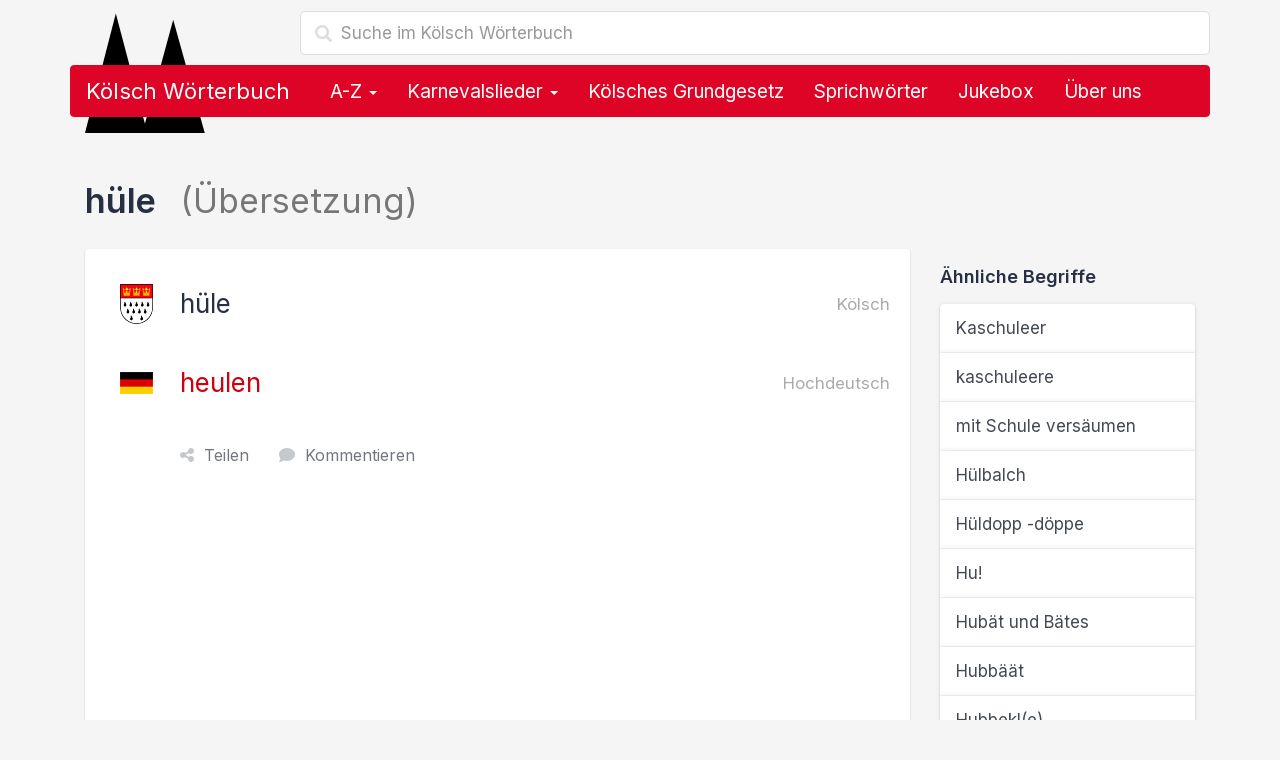

--- FILE ---
content_type: text/html; charset=utf-8
request_url: https://www.koelsch-woerterbuch.de/huele-auf-deutsch-541.html
body_size: 8903
content:
<!doctype html><!--[if lt IE 7 ]><html lang="de" class="no-js ie6"> <![endif]--><!--[if IE 7 ]><html lang="de" class="no-js ie7"> <![endif]--><!--[if IE 8 ]><html lang="de" class="no-js ie8"> <![endif]--><!--[if IE 9 ]><html lang="de" class="no-js ie9"> <![endif]--><!--[if (gt IE 9)|!(IE)]><!--><html lang="de" class="no-js"><!--<![endif]--><head> <script type="text/javascript" async=true>(function() { var host = 'koelsch-woerterbuch.de'; var element = document.createElement('script'); var firstScript = document.getElementsByTagName('script')[0]; var url = 'https://cmp.inmobi.com' .concat('/choice/', 'Ua-B5VPtvaMPm', '/', host, '/choice.js?tag_version=V3'); var uspTries = 0; var uspTriesLimit = 3; element.async = true; element.type = 'text/javascript'; element.src = url; firstScript.parentNode.insertBefore(element, firstScript); function makeStub() { var TCF_LOCATOR_NAME = '__tcfapiLocator'; var queue = []; var win = window; var cmpFrame; function addFrame() { var doc = win.document; var otherCMP = !!(win.frames[TCF_LOCATOR_NAME]); if (!otherCMP) { if (doc.body) { var iframe = doc.createElement('iframe'); iframe.style.cssText = 'display:none'; iframe.name = TCF_LOCATOR_NAME; doc.body.appendChild(iframe); } else { setTimeout(addFrame, 5); } } return !otherCMP; } function tcfAPIHandler() { var gdprApplies; var args = arguments; if (!args.length) { return queue; } else if (args[0] === 'setGdprApplies') { if ( args.length > 3 && args[2] === 2 && typeof args[3] === 'boolean' ) { gdprApplies = args[3]; if (typeof args[2] === 'function') { args[2]('set', true); } } } else if (args[0] === 'ping') { var retr = { gdprApplies: gdprApplies, cmpLoaded: false, cmpStatus: 'stub' }; if (typeof args[2] === 'function') { args[2](retr); } } else { if(args[0] === 'init' && typeof args[3] === 'object') { args[3] = Object.assign(args[3], { tag_version: 'V3' }); } queue.push(args); } } function postMessageEventHandler(event) { var msgIsString = typeof event.data === 'string'; var json = {}; try { if (msgIsString) { json = JSON.parse(event.data); } else { json = event.data; } } catch (ignore) {} var payload = json.__tcfapiCall; if (payload) { window.__tcfapi( payload.command, payload.version, function(retValue, success) { var returnMsg = { __tcfapiReturn: { returnValue: retValue, success: success, callId: payload.callId } }; if (msgIsString) { returnMsg = JSON.stringify(returnMsg); } if (event && event.source && event.source.postMessage) { event.source.postMessage(returnMsg, '*'); } }, payload.parameter ); } } while (win) { try { if (win.frames[TCF_LOCATOR_NAME]) { cmpFrame = win; break; } } catch (ignore) {} if (win === window.top) { break; } win = win.parent; } if (!cmpFrame) { addFrame(); win.__tcfapi = tcfAPIHandler; win.addEventListener('message', postMessageEventHandler, false); } }; makeStub(); function makeGppStub() { const CMP_ID = 10; const SUPPORTED_APIS = [ '2:tcfeuv2', '6:uspv1', '7:usnatv1', '8:usca', '9:usvav1', '10:uscov1', '11:usutv1', '12:usctv1' ]; window.__gpp_addFrame = function (n) { if (!window.frames[n]) { if (document.body) { var i = document.createElement("iframe"); i.style.cssText = "display:none"; i.name = n; document.body.appendChild(i); } else { window.setTimeout(window.__gpp_addFrame, 10, n); } } }; window.__gpp_stub = function () { var b = arguments; __gpp.queue = __gpp.queue || []; __gpp.events = __gpp.events || []; if (!b.length || (b.length == 1 && b[0] == "queue")) { return __gpp.queue; } if (b.length == 1 && b[0] == "events") { return __gpp.events; } var cmd = b[0]; var clb = b.length > 1 ? b[1] : null; var par = b.length > 2 ? b[2] : null; if (cmd === "ping") { clb( { gppVersion: "1.1", cmpStatus: "stub", cmpDisplayStatus: "hidden", signalStatus: "not ready", supportedAPIs: SUPPORTED_APIS, cmpId: CMP_ID, sectionList: [], applicableSections: [-1], gppString: "", parsedSections: {}, }, true ); } else if (cmd === "addEventListener") { if (!("lastId" in __gpp)) { __gpp.lastId = 0; } __gpp.lastId++; var lnr = __gpp.lastId; __gpp.events.push({ id: lnr, callback: clb, parameter: par, }); clb( { eventName: "listenerRegistered", listenerId: lnr, data: true, pingData: { gppVersion: "1.1", cmpStatus: "stub", cmpDisplayStatus: "hidden", signalStatus: "not ready", supportedAPIs: SUPPORTED_APIS, cmpId: CMP_ID, sectionList: [], applicableSections: [-1], gppString: "", parsedSections: {}, }, }, true ); } else if (cmd === "removeEventListener") { var success = false; for (var i = 0; i < __gpp.events.length; i++) { if (__gpp.events[i].id == par) { __gpp.events.splice(i, 1); success = true; break; } } clb( { eventName: "listenerRemoved", listenerId: par, data: success, pingData: { gppVersion: "1.1", cmpStatus: "stub", cmpDisplayStatus: "hidden", signalStatus: "not ready", supportedAPIs: SUPPORTED_APIS, cmpId: CMP_ID, sectionList: [], applicableSections: [-1], gppString: "", parsedSections: {}, }, }, true ); } else if (cmd === "hasSection") { clb(false, true); } else if (cmd === "getSection" || cmd === "getField") { clb(null, true); } else { __gpp.queue.push([].slice.apply(b)); } }; window.__gpp_msghandler = function (event) { var msgIsString = typeof event.data === "string"; try { var json = msgIsString ? JSON.parse(event.data) : event.data; } catch (e) { var json = null; } if (typeof json === "object" && json !== null && "__gppCall" in json) { var i = json.__gppCall; window.__gpp( i.command, function (retValue, success) { var returnMsg = { __gppReturn: { returnValue: retValue, success: success, callId: i.callId, }, }; event.source.postMessage(msgIsString ? JSON.stringify(returnMsg) : returnMsg, "*"); }, "parameter" in i ? i.parameter : null, "version" in i ? i.version : "1.1" ); } }; if (!("__gpp" in window) || typeof window.__gpp !== "function") { window.__gpp = window.__gpp_stub; window.addEventListener("message", window.__gpp_msghandler, false); window.__gpp_addFrame("__gppLocator"); } }; makeGppStub(); var uspStubFunction = function() { var arg = arguments; if (typeof window.__uspapi !== uspStubFunction) { setTimeout(function() { if (typeof window.__uspapi !== 'undefined') { window.__uspapi.apply(window.__uspapi, arg); } }, 500); } }; var checkIfUspIsReady = function() { uspTries++; if (window.__uspapi === uspStubFunction && uspTries < uspTriesLimit) { console.warn('USP is not accessible'); } else { clearInterval(uspInterval); } }; if (typeof window.__uspapi === 'undefined') { window.__uspapi = uspStubFunction; var uspInterval = setInterval(checkIfUspIsReady, 6000); }
})();</script><script> function getCookie(name) { var cookies = document.cookie .split(';') .filter(function(s) { var cookie = s.trim(); if (cookie.indexOf(name + '=') === 0) { return true; }; }) .map(function(s) { return s.trim().substring(name.length + 1); }); return cookies; }  ecc = getCookie('euconsent-v2');  function show_ads_after_consent() {  (adsbygoogle=window.adsbygoogle||[]).pauseAdRequests=0; }  function hide_ads() {  var ads = document.querySelectorAll('.adsbygoogle'), i = 0, l = ads.length; for (i; i < l; i++) { ads[i].style.display = 'none'; } } ( function() {  var cnt = 0; var consentSetInterval = setInterval(function(){ cnt += 1;  if( cnt === 600 ) clearInterval(consentSetInterval); if( typeof window.__tcfapi !== 'undefined' ) { clearInterval( consentSetInterval ); window.__tcfapi( 'addEventListener', 2, function( tcData,listenerSuccess ) { if ( listenerSuccess ) { if( tcData.eventStatus === 'tcloaded' || tcData.eventStatus === 'useractioncomplete' ) { if ( ! tcData.gdprApplies ) {  show_ads_after_consent(); } else {  var hasDeviceStorageAndAccessConsent = tcData.purpose.consents[1] || false;  if (hasDeviceStorageAndAccessConsent) {  var hasGoogleAdvertisingProductsConsent = tcData.vendor.consents[755] || false;  if (hasGoogleAdvertisingProductsConsent) {  show_ads_after_consent();  if ( ecc.length === 0 ) { ga4_event('meta', 'consent', 'yes'); } } else {  if ( ecc.length === 0 ) { hide_ads(); ga4_event('meta', 'consent', 'no'); } } } else {  hide_ads(); ga4_event('meta', 'consent', 'no'); } } } } } ); } cnt++; }, 50); })();</script> <link href="//cdnjs.cloudflare.com" rel="preconnect" crossorigin> <link href="//pagead2.googlesyndication.com" rel="preconnect" crossorigin> <link href="//googleads.g.doubleclick.net" rel="preconnect" crossorigin> <link href="//static.doubleclick.net" rel="preconnect" crossorigin> <link rel="preconnect" href="https://fonts.googleapis.com"> <link rel="preconnect" href="https://fonts.gstatic.com" crossorigin> <meta charset="utf-8"> <meta name="viewport" content="width=device-width,initial-scale=1"> <title>hüle Übersetzung auf Deutsch im Kölsch Wörterbuch</title> <meta name="description" content="Hüle: Übersetzung des kölschen Begriffs hüle auf Hochdeutsch im Kölsch Wörterbuch. hüle auf Deutsch."> <meta name="robots" content="index,follow,max-image-preview:large"> <link rel="apple-touch-icon" sizes="180x180" href="https://www.koelsch-woerterbuch.de/img/favicon/apple-touch-icon.png?vMTIuMTIuMjAyNA=="> <link rel="icon" type="image/png" sizes="32x32" href="https://www.koelsch-woerterbuch.de/img/favicon/favicon-32x32.png?vMTIuMTIuMjAyNA=="> <link rel="icon" type="image/png" sizes="16x16" href="https://www.koelsch-woerterbuch.de/img/favicon/favicon-16x16.png?vMTIuMTIuMjAyNA=="> <link rel="manifest" href="https://www.koelsch-woerterbuch.de/img/favicon/site.webmanifest?vMTIuMTIuMjAyNA=="> <link rel="mask-icon" href="https://www.koelsch-woerterbuch.de/img/favicon/safari-pinned-tab.svg?vMTIuMTIuMjAyNA==" color="#dd0426"> <link rel="shortcut icon" href="https://www.koelsch-woerterbuch.de/img/favicon/favicon.ico?vMTIuMTIuMjAyNA==" sizes="any> <meta name="msapplication-TileColor" content="#ffffff"> <meta name="msapplication-config" content="https://www.koelsch-woerterbuch.de/img/favicon/browserconfig.xml?vMTIuMTIuMjAyNA=="> <meta name="theme-color" content="#ffffff"> <link rel="canonical" href="https://www.koelsch-woerterbuch.de/huele-auf-deutsch-541.html"> <link rel="stylesheet" href="https://cdnjs.cloudflare.com/ajax/libs/twitter-bootstrap/3.4.1/css/bootstrap.min.css" integrity="sha512-Dop/vW3iOtayerlYAqCgkVr2aTr2ErwwTYOvRFUpzl2VhCMJyjQF0Q9TjUXIo6JhuM/3i0vVEt2e/7QQmnHQqw==" crossorigin="anonymous" referrerpolicy="no-referrer" /> <link href="https://fonts.googleapis.com/css2?family=Inter:wght@400;500;600;700&display=swap" rel="stylesheet">  <link rel="stylesheet" href="https://cdnjs.cloudflare.com/ajax/libs/font-awesome/6.4.2/css/fontawesome.min.css" integrity="sha512-siarrzI1u3pCqFG2LEzi87McrBmq6Tp7juVsdmGY1Dr8Saw+ZBAzDzrGwX3vgxX1NkioYNCFOVC0GpDPss10zQ==" crossorigin="anonymous" referrerpolicy="no-referrer" /> <link rel="stylesheet" href="https://cdnjs.cloudflare.com/ajax/libs/font-awesome/6.4.2/css/solid.min.css" integrity="sha512-P9pgMgcSNlLb4Z2WAB2sH5KBKGnBfyJnq+bhcfLCFusrRc4XdXrhfDluBl/usq75NF5gTDIMcwI1GaG5gju+Mw==" crossorigin="anonymous" referrerpolicy="no-referrer" /> <link rel="stylesheet" href="https://cdnjs.cloudflare.com/ajax/libs/font-awesome/6.4.2/css/v4-shims.min.css" integrity="sha512-fWfO/7eGDprvp7/UATnfhpPDgF33fetj94tDv9q0z/WN4PDYiTP97+QcV1QWgpbkb+rUp76g6glID5mdf/K+SQ==" crossorigin="anonymous" referrerpolicy="no-referrer" /> <link href="https://www.koelsch-woerterbuch.de/lib/min/g=css?vMTIuMTIuMjAyNA==" rel="stylesheet" type="text/css"> <!--[if lt IE 9]><script src="js/respond.min.js"></script><![endif]--> <!--[if gte IE 9]> <style type="text/css"> .gradient {filter: none !important;} </style> <![endif]--> <script async src="https://pagead2.googlesyndication.com/pagead/js/adsbygoogle.js?client=ca-pub-1229119852267723" crossorigin="anonymous"></script> <script> </script> <meta property="og:title" content="hüle Übersetzung auf Deutsch im Kölsch Wörterbuch" /> <meta property="og:description" content="Hüle: Übersetzung des kölschen Begriffs hüle auf Hochdeutsch im Kölsch Wörterbuch. hüle auf Deutsch." /> <meta property="og:type" content="website" /> <meta property="og:url" content="https://www.koelsch-woerterbuch.de/huele-auf-deutsch-541.html" /> <meta property="og:image" content="https://www.koelsch-woerterbuch.de/img/logo.og.png" /> <meta property="og:locale" content="de_DE" />  <script async src="https://www.googletagmanager.com/gtag/js?id=G-3X20SCKKBV"></script> <script> window.dataLayer = window.dataLayer || []; function gtag(){dataLayer.push(arguments);} gtag('js', new Date()); gtag('config', 'G-3X20SCKKBV'); </script>  <script> if('serviceWorker' in navigator) { navigator.serviceWorker.register('https://www.koelsch-woerterbuch.de/service-worker.js'); }; </script></head><body>  <div class="container"> <div class="content" role="main"> <div class="row"> <div class="col-md-12"> <form class="navbar-form" role="search" action="https://www.koelsch-woerterbuch.de/suche"> <input type="hidden" name="cx" value="partner-pub-1229119852267723:8268306964" /> <input type="hidden" name="cof" value="FORID:10" /> <input type="hidden" name="ie" value="UTF-8" /> <div class="form-search search-only"> <i class="search-icon glyphicon glyphicon-search"></i> <input type="text" name="q" class="form-control search-query search-autocomplete" placeholder="Suche im Kölsch Wörterbuch" aria-label="Suche im Kölsch Wörterbuch" autocomplete="off"> </div> </form> <img src="https://www.koelsch-woerterbuch.de/img/domspitzen.svg" class="domspitzen" alt="hüle Übersetzung auf Deutsch im Kölsch Wörterbuch" /> <nav class="navbar navbar-inverse" role="navigation"> <div class="container-fluid">  <div class="navbar-header"> <button type="button" class="navbar-toggle" data-toggle="collapse" data-target="#bs-navbar-collapse"> <span class="sr-only">Toggle navigation</span> <span class="icon-bar"></span> <span class="icon-bar"></span> <span class="icon-bar"></span> </button> <a class="navbar-brand" href="https://www.koelsch-woerterbuch.de/">Kölsch Wörterbuch</a> </div>  <div class="collapse navbar-collapse" id="bs-navbar-collapse"> <ul class="nav navbar-nav">  <li class="dropdown"> <a href="#" class="dropdown-toggle" data-toggle="dropdown">A-Z <b class="caret"></b></a> <ul class="dropdown-menu" role="menu"> <li class="dropdown-header">Alle kölschen Wörter, Lieder, Sprüche &amp; Redewendungen</li> <li class="col col-sm-6"><a href="https://www.koelsch-woerterbuch.de/a"><strong>A</strong> wie Alaaf</a></li> <li class="col col-sm-6"><a href="https://www.koelsch-woerterbuch.de/b"><strong>B</strong> wie Blootwoosch</a></li> <li class="col col-sm-6"><a href="https://www.koelsch-woerterbuch.de/c"><strong>C</strong> wie Colonia</a></li> <li class="col col-sm-6"><a href="https://www.koelsch-woerterbuch.de/d"><strong>D</strong> wie Düx</a></li> <li class="col col-sm-6"><a href="https://www.koelsch-woerterbuch.de/e"><strong>E</strong> wie Eierkopp</a></li> <li class="col col-sm-6"><a href="https://www.koelsch-woerterbuch.de/f"><strong>F</strong> wie Fastelovend</a></li> <li class="col col-sm-6"><a href="https://www.koelsch-woerterbuch.de/g"><strong>G</strong> wie ...</a></li> <li class="col col-sm-6"><a href="https://www.koelsch-woerterbuch.de/h"><strong>H</strong> wie Hämmche</a></li> <li class="col col-sm-6"><a href="https://www.koelsch-woerterbuch.de/i"><strong>I</strong> wie Iggelich</a></li> <li class="col col-sm-6"><a href="https://www.koelsch-woerterbuch.de/j"><strong>J</strong> wie Jeck</a></li> <li class="col col-sm-6"><a href="https://www.koelsch-woerterbuch.de/k"><strong>K</strong> wie Kaschämm</a></li> <li class="col col-sm-6"><a href="https://www.koelsch-woerterbuch.de/l"><strong>L</strong> wie Leverwoosch</a></li> <li class="col col-sm-6"><a href="https://www.koelsch-woerterbuch.de/m"><strong>M</strong> wie Mömmes</a></li> <li class="col col-sm-6"><a href="https://www.koelsch-woerterbuch.de/n"><strong>N</strong> wie Nüggel</a></li> <li class="col col-sm-6"><a href="https://www.koelsch-woerterbuch.de/o"><strong>O</strong> wie Odekolong</a></li> <li class="col col-sm-6"><a href="https://www.koelsch-woerterbuch.de/p"><strong>P</strong> wie Plümo</a></li> <li class="col col-sm-6"><a href="https://www.koelsch-woerterbuch.de/q"><strong>Q</strong> wie Quetschetaat</a></li> <li class="col col-sm-6"><a href="https://www.koelsch-woerterbuch.de/r"><strong>R</strong> wie Rhing</a></li> <li class="col col-sm-6"><a href="https://www.koelsch-woerterbuch.de/s"><strong>S</strong> wie Sackpief</a></li> <li class="col col-sm-6"><a href="https://www.koelsch-woerterbuch.de/t"><strong>T</strong> wie Tütenüggel</a></li> <li class="col col-sm-6"><a href="https://www.koelsch-woerterbuch.de/u"><strong>U</strong> wie Underbotz</a></li> <li class="col col-sm-6"><a href="https://www.koelsch-woerterbuch.de/v"><strong>V</strong> wie Veedel</a></li> <li class="col col-sm-6"><a href="https://www.koelsch-woerterbuch.de/w"><strong>W</strong> wie Wieverfastelovend</a></li> <li class="col col-sm-6"><a href="https://www.koelsch-woerterbuch.de/x"><strong>X</strong> wie ...</a></li> <li class="col col-sm-6"><a href="https://www.koelsch-woerterbuch.de/y"><strong>Y</strong> wie ...</a></li> <li class="col col-sm-6"><a href="https://www.koelsch-woerterbuch.de/z"><strong>Z</strong> wie Zappes</a></li> </ul> </li> <li class="dropdown"> <a href="#" class="dropdown-toggle" data-toggle="dropdown">Karnevalslieder <b class="caret"></b></a> <ul class="dropdown-menu" role="menu"> <li><a href="https://www.koelsch-woerterbuch.de/karnevalslieder">Alle Karnevalslieder</a></li> <li><a href="https://www.koelsch-woerterbuch.de/interpreten">Alle Interpreten</a></li> <li><a href="https://www.koelsch-woerterbuch.de/karnevalslieder-charts">Unsere Charts</a></li> <li class="divider"></li> <li class="dropdown-header">Beliebte Interpreten</li> <li><a href="https://www.koelsch-woerterbuch.de/interpreten/brings">Brings</a></li><li><a href="https://www.koelsch-woerterbuch.de/interpreten/kasalla">Kasalla</a></li><li><a href="https://www.koelsch-woerterbuch.de/interpreten/cat-ballou">Cat Ballou</a></li><li><a href="https://www.koelsch-woerterbuch.de/interpreten/paveier">Paveier</a></li><li><a href="https://www.koelsch-woerterbuch.de/interpreten/blaeck-foeoess">Bläck Fööss</a></li><li><a href="https://www.koelsch-woerterbuch.de/interpreten/querbeat">Querbeat</a></li><li><a href="https://www.koelsch-woerterbuch.de/interpreten/miljoe">Miljö</a></li><li><a href="https://www.koelsch-woerterbuch.de/interpreten/hoehner">Höhner</a></li><li><a href="https://www.koelsch-woerterbuch.de/interpreten/de-raeuber">De Räuber</a></li><li><a href="https://www.koelsch-woerterbuch.de/interpreten/kluengelkoepp">Klüngelköpp</a></li><li><a href="https://www.koelsch-woerterbuch.de/interpreten/trude-herr">Trude Herr</a></li><li><a href="https://www.koelsch-woerterbuch.de/interpreten/bap">BAP</a></li><li><a href="https://www.koelsch-woerterbuch.de/interpreten/blaeck-foeoess-und-wolfgang-niedecken">Bläck Fööss und Wolfgang Niedecken</a></li><li><a href="https://www.koelsch-woerterbuch.de/interpreten/funky-marys">Funky Marys</a></li><li><a href="https://www.koelsch-woerterbuch.de/interpreten/domstuermer">Domstürmer</a></li> </ul> </li> <li><a href="https://www.koelsch-woerterbuch.de/das-koelsche-grundgesetz">Kölsches Grundgesetz</a></li> <li><a href="https://www.koelsch-woerterbuch.de/sprichwoerter">Sprichwörter</a></li> <li><a href="https://www.koelsch-woerterbuch.de/jukebox">Jukebox</a></li> <li class="hidden-sm"><a href="#ueber_uns">Über uns</a></li> <li class="visible-xs"><a href="#kontakt">Kontakt & Feedback</a></li>  </ul> </div> </div> </nav> <form class="navbar-form mobile-search" role="search" action="https://www.koelsch-woerterbuch.de/suche"> <input type="hidden" name="cx" value="partner-pub-1229119852267723:8268306964" /> <input type="hidden" name="cof" value="FORID:10" /> <input type="hidden" name="ie" value="UTF-8" /> <div class="form-search search-only"> <i class="search-icon glyphicon glyphicon-search"></i> <input type="text" name="q" class="form-control search-query search-autocomplete" placeholder="Suche im Kölsch Wörterbuch" aria-label="Suche im Kölsch Wörterbuch" autocomplete="off"> </div> </form> </div></div> <div class="row content-container"> <div class="col col-lg-12"> <h1>hüle <span class="text-muted"> (Übersetzung)</span></h1> <div class="row"> <div class="col-md-9 col-sm-8"> <div class="jumbotron"> <div class="jumbotron-contents uebersetzung"> <h2> <img src="https://www.koelsch-woerterbuch.de/img/koeln-wappen.png" width="33" height="40" alt="Übersetzung: hüle auf Deutsch"> hüle <small class="pull-right text-muted">Kölsch</small> </h2> <h3> <img src="https://www.koelsch-woerterbuch.de/img/deutschland-flagge.png" width="33" height="40" alt="heulen auf Kölsch"> <a href="https://www.koelsch-woerterbuch.de/heulen-auf-koelsch-541.html">heulen</a> <small class="pull-right text-muted">Hochdeutsch</small> </h3> <div class="actions"> <span class="share"><i class="fa fa-share-nodes"></i>Teilen</span> <a href="#kommentieren"><i class="fa fa-comment"></i>Kommentieren</a> </div> <div class="ads unter_uebersetzung">  <ins class="adsbygoogle" style="display:block" data-full-width-responsive="true" data-ad-client="ca-pub-1229119852267723" data-ad-slot="4802613366" data-ad-format="rectangle"></ins> <script> (adsbygoogle = window.adsbygoogle || []).push({}); </script> </div> </div> </div> </div> <div class="col-md-3 col-sm-4"> <h4>Ähnliche Begriffe</h4> <div class="list-group"> <a href="https://www.koelsch-woerterbuch.de/kaschuleer-auf-deutsch-9432.html" class="list-group-item"> Kaschuleer </a> <a href="https://www.koelsch-woerterbuch.de/kaschuleere-auf-deutsch-9437.html" class="list-group-item"> kaschuleere </a> <a href="https://www.koelsch-woerterbuch.de/mit-schule-versaeumen-auf-deutsch-9658.html" class="list-group-item"> mit Schule versäumen </a> <a href="https://www.koelsch-woerterbuch.de/huelbalch-auf-deutsch-540.html" class="list-group-item"> Hülbalch </a> <a href="https://www.koelsch-woerterbuch.de/hueldopp-doeppe-auf-deutsch-3274.html" class="list-group-item"> Hüldopp -döppe </a> <a href="https://www.koelsch-woerterbuch.de/hu-auf-deutsch-2386.html" class="list-group-item"> Hu! </a> <a href="https://www.koelsch-woerterbuch.de/hubaet-und-baetes-auf-deutsch-6023.html" class="list-group-item"> Hubät und Bätes </a> <a href="https://www.koelsch-woerterbuch.de/hubbaeaet-auf-deutsch-13097.html" class="list-group-item"> Hubbäät </a> <a href="https://www.koelsch-woerterbuch.de/hubbekle-auf-deutsch-5917.html" class="list-group-item"> Hubbekl(e) </a> <a href="https://www.koelsch-woerterbuch.de/hae-auf-deutsch-473.html" class="list-group-item"> hä </a> </div> </div> </div> <div class="comments"> <div class="row"> <div class="col-md-9"> <form role="form" id="kommentieren" class="form comment-form" id=""> <h3>Hast du eine genauere Erklärung, Ergänzung oder Frage zu "hüle"?</h3> <input type="hidden" id="kommentar_sprache" value="Kölsch"> <input type="hidden" id="kommentar_id" value="541"> <div class="form-group"> <label for="kommentar_name">Name</label> <input type="text" class="form-control" id="kommentar_name" placeholder="Dein Name"> </div> <div class="form-group"> <label for="kommentar_ort">Ort</label> <input type="text" class="form-control" id="kommentar_ort" placeholder="Woher kommst du?"> </div> <div class="form-group"> <label for="kommentar_text">Kommentar</label> <textarea id="kommentar_text" class="form-control" rows="10"></textarea> </div> <button type="button" class="btn btn-primary btn-block">Speichern</button> </form> </div> <div class="col-md-3"> <br> <div class="alert alert-info"> <h4>Hür ens!</h4> <p>Durch Leute wie dich lebt dieses Wörterbuch.</p> <p>Bisher hat <strong>noch niemand</strong> einen Beitrag zu <i>hüle</i> geschrieben.</p> <p><strong>Hilf uns</strong> dabei, dieses Wörterbuch noch besser zu machen und verfasse einen Kommentar.</p> <p>Vielen Dank!</p> </div> </div> </div> </div> <div class="jumbotron ads footer">  <ins class="adsbygoogle" style="display:block" data-full-width-responsive="true" data-ad-client="ca-pub-1229119852267723" data-ad-slot="4802613366" data-ad-format="rectangle"></ins> <script> (adsbygoogle = window.adsbygoogle || []).push({}); </script> </div> <div class="row"> <h3>Weitere kölsche Begriffe, Lieder, Sprüche &amp; Redewendungen</h3> <div class="col-md-6 col-sm-6"> <div class="list-group"> <a href="https://www.koelsch-woerterbuch.de/babbele-auf-deutsch-6556.html" class="list-group-item"> babbele </a> <a href="https://www.koelsch-woerterbuch.de/dropp-auf-deutsch-10741.html" class="list-group-item"> Dropp </a> <a href="https://www.koelsch-woerterbuch.de/enladung-auf-deutsch-354.html" class="list-group-item"> <span class="badge badge-default">3 Kommentare</span> Enladung </a> <a href="https://www.koelsch-woerterbuch.de/hoeoesch-auf-deutsch-526.html" class="list-group-item"> <span class="badge ">10 Kommentare</span> höösch </a> <a href="https://www.koelsch-woerterbuch.de/hoeppe-auf-deutsch-527.html" class="list-group-item"> höppe </a> <a href="https://www.koelsch-woerterbuch.de/hoeppedier-auf-deutsch-528.html" class="list-group-item"> Höppedier </a> <a href="https://www.koelsch-woerterbuch.de/hoeppekraat-auf-deutsch-529.html" class="list-group-item"> <span class="badge badge-default">2 Kommentare</span> Höppekraat </a> <a href="https://www.koelsch-woerterbuch.de/hoste-auf-deutsch-530.html" class="list-group-item"> hoste </a> <a href="https://www.koelsch-woerterbuch.de/hot-auf-deutsch-531.html" class="list-group-item"> <span class="badge badge-default">1 Kommentar</span> Hot </a> <a href="https://www.koelsch-woerterbuch.de/hubbel-auf-deutsch-532.html" class="list-group-item"> Hubbel </a> <a href="https://www.koelsch-woerterbuch.de/hubbelich-auf-deutsch-533.html" class="list-group-item"> hubbelich </a> <a href="https://www.koelsch-woerterbuch.de/huck-auf-deutsch-534.html" class="list-group-item"> <span class="badge badge-default">1 Kommentar</span> hück </a> <a href="https://www.koelsch-woerterbuch.de/huh-auf-deutsch-536.html" class="list-group-item"> huh </a> <a href="https://www.koelsch-woerterbuch.de/huhnaesich-auf-deutsch-537.html" class="list-group-item"> huhnäsich </a> <a href="https://www.koelsch-woerterbuch.de/huhstapler-auf-deutsch-538.html" class="list-group-item"> Huhstapler </a> <a href="https://www.koelsch-woerterbuch.de/huhzick-auf-deutsch-539.html" class="list-group-item"> Huhzick </a> <a href="https://www.koelsch-woerterbuch.de/huelbalch-auf-deutsch-540.html" class="list-group-item"> Hülbalch </a> <a href="https://www.koelsch-woerterbuch.de/humpel-auf-deutsch-542.html" class="list-group-item"> <span class="badge badge-default">3 Kommentare</span> Humpel </a> <a href="https://www.koelsch-woerterbuch.de/hungk-auf-deutsch-543.html" class="list-group-item"> <span class="badge badge-default">3 Kommentare</span> Hungk </a> <a href="https://www.koelsch-woerterbuch.de/hunnich-auf-deutsch-544.html" class="list-group-item"> <span class="badge badge-default">1 Kommentar</span> Hunnich </a> </div> </div> <div class="col-md-6 col-sm-6"> <div class="list-group"> <a href="https://www.koelsch-woerterbuch.de/hunze-auf-deutsch-545.html" class="list-group-item"> hunze </a> <a href="https://www.koelsch-woerterbuch.de/huere-auf-deutsch-546.html" class="list-group-item"> hüre </a> <a href="https://www.koelsch-woerterbuch.de/huseere-auf-deutsch-547.html" class="list-group-item"> huseere </a> <a href="https://www.koelsch-woerterbuch.de/hueslich-auf-deutsch-548.html" class="list-group-item"> hüslich </a> <a href="https://www.koelsch-woerterbuch.de/huus-auf-deutsch-549.html" class="list-group-item"> Huus </a> <a href="https://www.koelsch-woerterbuch.de/huusmeister-auf-deutsch-550.html" class="list-group-item"> Huusmeister </a> <a href="https://www.koelsch-woerterbuch.de/huusmeistersch-auf-deutsch-551.html" class="list-group-item"> Huusmeistersch </a> <a href="https://www.koelsch-woerterbuch.de/huevvel-auf-deutsch-552.html" class="list-group-item"> Hüvvel </a> <a href="https://www.koelsch-woerterbuch.de/ich-hann-kahl-foeoess-auf-deutsch-553.html" class="list-group-item"> <span class="badge ">4 Kommentare</span> ich hann kahl Fööß </a> <a href="https://www.koelsch-woerterbuch.de/idijot-auf-deutsch-554.html" class="list-group-item"> <span class="badge badge-default">1 Kommentar</span> Idijot </a> <a href="https://www.koelsch-woerterbuch.de/iefer-auf-deutsch-555.html" class="list-group-item"> Iefer </a> <a href="https://www.koelsch-woerterbuch.de/iel-auf-deutsch-556.html" class="list-group-item"> Iel </a> <a href="https://www.koelsch-woerterbuch.de/jehueck-auf-deutsch-4876.html" class="list-group-item"> jehück </a> <a href="https://www.koelsch-woerterbuch.de/joecke-auf-deutsch-645.html" class="list-group-item"> jöcke </a> <a href="https://www.koelsch-woerterbuch.de/kundeleere-auf-deutsch-2666.html" class="list-group-item"> kundeleere </a> <a href="https://www.koelsch-woerterbuch.de/liebe-gegen-kriege-auf-deutsch-13233.html" class="list-group-item"> Liebe gegen Kriege <i class="fa fa-music text-muted ml10" title="Karnevalslied"></i> </a> <a href="https://www.koelsch-woerterbuch.de/lungepief-auf-deutsch-7401.html" class="list-group-item"> Lungepief </a> <a href="https://www.koelsch-woerterbuch.de/palina-auf-deutsch-13153.html" class="list-group-item"> Palina <i class="fa fa-music text-muted ml10" title="Karnevalslied"></i> </a> <a href="https://www.koelsch-woerterbuch.de/puerke-auf-deutsch-6868.html" class="list-group-item"> Pürk(e) </a> <a href="https://www.koelsch-woerterbuch.de/ungerwahsse-auf-deutsch-4844.html" class="list-group-item"> ungerwahße </a> </div> </div> </div> </div><!--/ col --> </div><!--/ row --> <div class="jumbotron ads footer">  <ins class="adsbygoogle" style="display:block" data-full-width-responsive="true" data-ad-client="ca-pub-1229119852267723" data-ad-slot="4802613366" data-ad-format="rectangle"></ins> <script> (adsbygoogle = window.adsbygoogle || []).push({}); </script> </div> <div class="row"> <div class="background-clouds breadcrumbs-container"> <div class="container"> <ol class="breadcrumb" itemscope itemtype="https://schema.org/BreadcrumbList"><li itemprop="itemListElement" itemscope itemtype="https://schema.org/ListItem"><a itemprop="item" href="https://www.koelsch-woerterbuch.de/"><img src="https://www.koelsch-woerterbuch.de/img/domspitzen.svg" alt="Kölsche Wörter, Lieder, Sprüche & Redewendungen" width="20" /><span itemprop="name">Kölsch Wörterbuch</span></a><meta itemprop="position" content="1" /></li><li itemprop="itemListElement" itemscope itemtype="https://schema.org/ListItem"><a itemprop="item" href="https://www.koelsch-woerterbuch.de/h"><span itemprop="name">Kölsche Begriffe mit H</span></a><meta itemprop="position" content="2" /></li><li class="active">hüle Übersetzung auf Deutsch im Kölsch Wörterbuch</li> </ol> </div> </div> </div> </div><!--/ content --> </div><!--/ container --> <footer class="footer" id="kontakt"> <div class="container"> <div class="clearfix"> <div class="footer-logo text-center"> <a href="#top"><img loading="lazy" src="https://www.koelsch-woerterbuch.de/img/domspitzen.svg" alt="Kölner Dom: Domspitzen" width="200" height="200" /></a> </div>  <dl class="footer-nav"> <dt class="nav-title">Kölsch Wörterbuch</dt> <dd class="nav-item"><a href="https://www.koelsch-woerterbuch.de/impressum">Credits<br>Nutzungsbedingungen<br>Datenschutzbestimmungen<br>Kontakt<br>Impressum</a></dd> </dl> <dl class="footer-nav"> <dt class="nav-title">Was können wir noch verbessern?</dt> <small class="footer-feedback">Fehlt dir etwas oder gefällt dir etwas besonders gut? Lass es uns wissen.</small> <dd class="nav-item"><a class="btn btn-default" href="https://www.koelsch-woerterbuch.de/feedback">Feedback</a></dd> </dl> </div> <div class="footer-copyright text-center">© 2008 - 2026</div> </div></footer><footer class="footer footer-os"> <div class="container"> <div class="row clearfix"> <div class="col-sm-3 text-center"> <a href="https://onlinestreet.de/orte/koeln" target="_blank" rel="noopener"><img class="img-responsive" loading="lazy" src="https://onlinestreet.de/strassen/ortsschild/400/K%C3%B6ln.png" alt="Köln auf onlinestreet erkunden" width="400" height="260" /></a> </div> <div class="col-sm-9 pt30"> <a class="btn btn-lg btn-primary mr15 mb15" href="https://onlinestreet.de/orte/koeln" target="_blank" rel="noopener">Köln auf onlinestreet erkunden</a><br class="visible-xs"> <a class="btn btn-lg btn-default mr15 mb15" href="https://onlinestreet.de/strassen/in-K%C3%B6ln.html" target="_blank" rel="noopener">Straßenverzeichnis</a><br class="visible-xs"> <a class="btn btn-lg btn-default mr15 mb15" href="https://onlinestreet.de/Regional/Europa/Deutschland/Nordrhein-Westfalen/St%C3%A4dte_und_Gemeinden/K/K%C3%B6ln.html" target="_blank" rel="noopener">Branchenbuch</a><br class="visible-xs"> <a class="btn btn-lg btn-default mr15 mb15" href="https://onlinestreet.de/kennzeichen/K" target="_blank" rel="noopener">Kennzeichen</a><br class="visible-xs"> <a class="btn btn-lg btn-default mr15 mb15" href="https://onlinestreet.de/plz/K%C3%B6ln.html" target="_blank" rel="noopener">Postleitzahlen</a><br class="visible-xs"> <a class="btn btn-lg btn-default mr15 mb15" href="https://entfernung.onlinestreet.de/lageplan-50667.html" target="_blank" rel="noopener">Wo genau liegt Köln?</a><br class="visible-xs"> <a class="btn btn-lg btn-default mr15 mb15" href="https://onlinestreet.de/strassen/ortsschild/K%C3%B6ln.html" target="_blank" rel="noopener">Ortsschild</a> </div> </div> </div></footer> <footer class="hwd-footer" id="ueber_uns"> <div class="container"> <div class="row"> <div class="col-md-5 col-md-offset-1"> <img alt="Hello World Digital" class="hwd-logo" loading="lazy" src="https://hello-world.digital/assets/img/projects-hwd-footer/hello-world-digital.svg" width="120" height="82" /> <p> Dies ist ein Portal von Hello World Digital. <br class="hidden-xs">Wir entwickeln digitale Tools und liefern <br class="hidden-xs">hilfreiche Informationen für Deinen Alltag. </p> <div class="hwd-icons"> <img loading="lazy" src="https://hello-world.digital/assets/img/projects-hwd-footer/icon-cocktail-01.svg" alt="Icon: Cocktail" width="32" height="35" /><img loading="lazy" src="https://hello-world.digital/assets/img/projects-hwd-footer/icon-handy.svg" alt="Icon: Handy" width="21" height="35" /><img loading="lazy" src="https://hello-world.digital/assets/img/projects-hwd-footer/icon-home.svg" alt="Icon: Home" width="35" height="35" /><img loading="lazy" src="https://hello-world.digital/assets/img/projects-hwd-footer/icon-science.svg" alt="Icon: Science" width="21" height="35" /><img loading="lazy" src="https://hello-world.digital/assets/img/projects-hwd-footer/icon-browser.svg" alt="Icon: Browser" width="35" height="27" /> </div> <a class="btn track-ga-event" data-action="Footer: Hello World Digital" data-label="Website-Link" href="https://hello-world.digital/de/" target="_blank" rel="noopener">hello-world.digital</a> </div> <div class="col-md-5"> <h6> <img alt="onlinestreet: Städte, Orte und Straßen" loading="lazy" src="https://hello-world.digital/assets/img/projects-hwd-footer/icon-magnify.svg" width="40" height="40" /> <small>Über</small> Das Kölsch Wörterbuch </h6> <p> Eine fröhliche Webseite, um der rheinischen Redensart zu fröhnen. Wörter, Redewendungen, Sprichwörter und Kölsche Musik bzw. Karnevalslieder nachschlagen. </p> <ul> <li><i class="fa fa-smile-o"></i>Vun un för Minsche wie do und ich!</li> <li><i class="fa fa-smile-o"></i>Ein Projekt vun Hätze!</li> <li><i class="fa fa-smile-o"></i>Jeden Tag ein bisschen besser!</li> </ul> </div> </div> </div> </footer>  <script src="https://cdnjs.cloudflare.com/ajax/libs/jquery/1.12.4/jquery.min.js" integrity="sha512-jGsMH83oKe9asCpkOVkBnUrDDTp8wl+adkB2D+//JtlxO4SrLoJdhbOysIFQJloQFD+C4Fl1rMsQZF76JjV0eQ==" crossorigin="anonymous" referrerpolicy="no-referrer"></script>  <script src="https://cdnjs.cloudflare.com/ajax/libs/twitter-bootstrap/3.4.1/js/bootstrap.min.js" integrity="sha512-oBTprMeNEKCnqfuqKd6sbvFzmFQtlXS3e0C/RGFV0hD6QzhHV+ODfaQbAlmY6/q0ubbwlAM/nCJjkrgA3waLzg==" crossorigin="anonymous" referrerpolicy="no-referrer"></script> <script src="https://www.koelsch-woerterbuch.de/lib/min/g=js?vMTIuMTIuMjAyNA=="></script> </body></html>

--- FILE ---
content_type: text/html; charset=utf-8
request_url: https://www.google.com/recaptcha/api2/aframe
body_size: 266
content:
<!DOCTYPE HTML><html><head><meta http-equiv="content-type" content="text/html; charset=UTF-8"></head><body><script nonce="xo9yMpigZF_8Jd5Ne_xJVg">/** Anti-fraud and anti-abuse applications only. See google.com/recaptcha */ try{var clients={'sodar':'https://pagead2.googlesyndication.com/pagead/sodar?'};window.addEventListener("message",function(a){try{if(a.source===window.parent){var b=JSON.parse(a.data);var c=clients[b['id']];if(c){var d=document.createElement('img');d.src=c+b['params']+'&rc='+(localStorage.getItem("rc::a")?sessionStorage.getItem("rc::b"):"");window.document.body.appendChild(d);sessionStorage.setItem("rc::e",parseInt(sessionStorage.getItem("rc::e")||0)+1);localStorage.setItem("rc::h",'1768825533560');}}}catch(b){}});window.parent.postMessage("_grecaptcha_ready", "*");}catch(b){}</script></body></html>